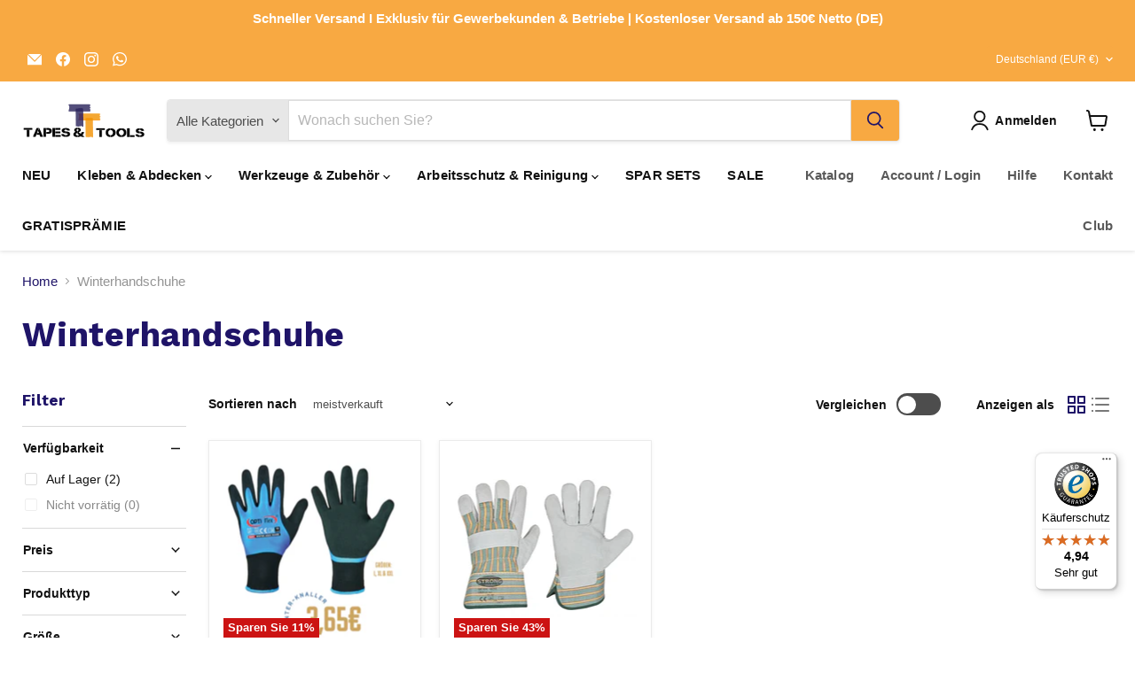

--- FILE ---
content_type: text/javascript
request_url: https://widgets.trustedshops.com/js/X1F77B520CF52F3E3D8BE215BE3028DEB.js
body_size: 1270
content:
((e,t)=>{const a={shopInfo:{tsId:"X1F77B520CF52F3E3D8BE215BE3028DEB",name:"tapesandtools.de",url:"tapesandtools.de",language:"de",targetMarket:"DEU",ratingVariant:"WIDGET",eTrustedIds:{accountId:"acc-e4f2054b-a1eb-4114-98a8-3e01c8faec92",channelId:"chl-ff053456-87d5-47a3-9164-15625e3deaf3"},buyerProtection:{certificateType:"CLASSIC",certificateState:"PRODUCTION",mainProtectionCurrency:"EUR",classicProtectionAmount:100,maxProtectionDuration:30,plusProtectionAmount:2e4,basicProtectionAmount:100,firstCertified:"2020-01-09 00:00:00"},reviewSystem:{rating:{averageRating:4.94,averageRatingCount:16,overallRatingCount:72,distribution:{oneStar:0,twoStars:0,threeStars:0,fourStars:1,fiveStars:15}},reviews:[{average:5,rawChangeDate:"2025-08-21T11:34:01.000Z",changeDate:"21.8.2025"},{average:5,buyerStatement:"Schnelle Lieferung, super Qualität!",rawChangeDate:"2025-08-17T20:09:44.000Z",changeDate:"17.8.2025"},{average:5,rawChangeDate:"2025-07-30T13:50:04.000Z",changeDate:"30.7.2025"}]},features:["GUARANTEE_RECOG_CLASSIC_INTEGRATION","SHOP_CONSUMER_MEMBERSHIP","DISABLE_REVIEWREQUEST_SENDING","MARS_EVENTS","MARS_REVIEWS","MARS_PUBLIC_QUESTIONNAIRE","MARS_QUESTIONNAIRE"],consentManagementType:"OFF",urls:{profileUrl:"https://www.trustedshops.de/bewertung/info_X1F77B520CF52F3E3D8BE215BE3028DEB.html",profileUrlLegalSection:"https://www.trustedshops.de/bewertung/info_X1F77B520CF52F3E3D8BE215BE3028DEB.html#legal-info",reviewLegalUrl:"https://help.etrusted.com/hc/de/articles/23970864566162"},contractStartDate:"2017-05-02 00:00:00",shopkeeper:{name:"Tapes & Tools GmbH",street:"Untere Kirchgasse 14",country:"DE",city:"Angelbachtal",zip:"74918"},displayVariant:"full",variant:"full",twoLetterCountryCode:"DE"},"process.env":{STAGE:"prod"},externalConfig:{trustbadgeScriptUrl:"https://widgets.trustedshops.com/assets/trustbadge.js",cdnDomain:"widgets.trustedshops.com"},elementIdSuffix:"-98e3dadd90eb493088abdc5597a70810",buildTimestamp:"2026-01-18T05:23:02.050Z",buildStage:"prod"},r=a=>{const{trustbadgeScriptUrl:r}=a.externalConfig;let o=t.querySelector(`script[src="${r}"]`);o&&t.body.removeChild(o),o=t.createElement("script"),o.src=r,o.charset="utf-8",o.setAttribute("data-type","trustbadge-business-logic"),o.onerror=()=>{throw new Error(`The Trustbadge script could not be loaded from ${r}. Have you maybe selected an invalid TSID?`)},o.onload=()=>{e.trustbadge?.load(a)},t.body.appendChild(o)};"complete"===t.readyState?r(a):e.addEventListener("load",(()=>{r(a)}))})(window,document);